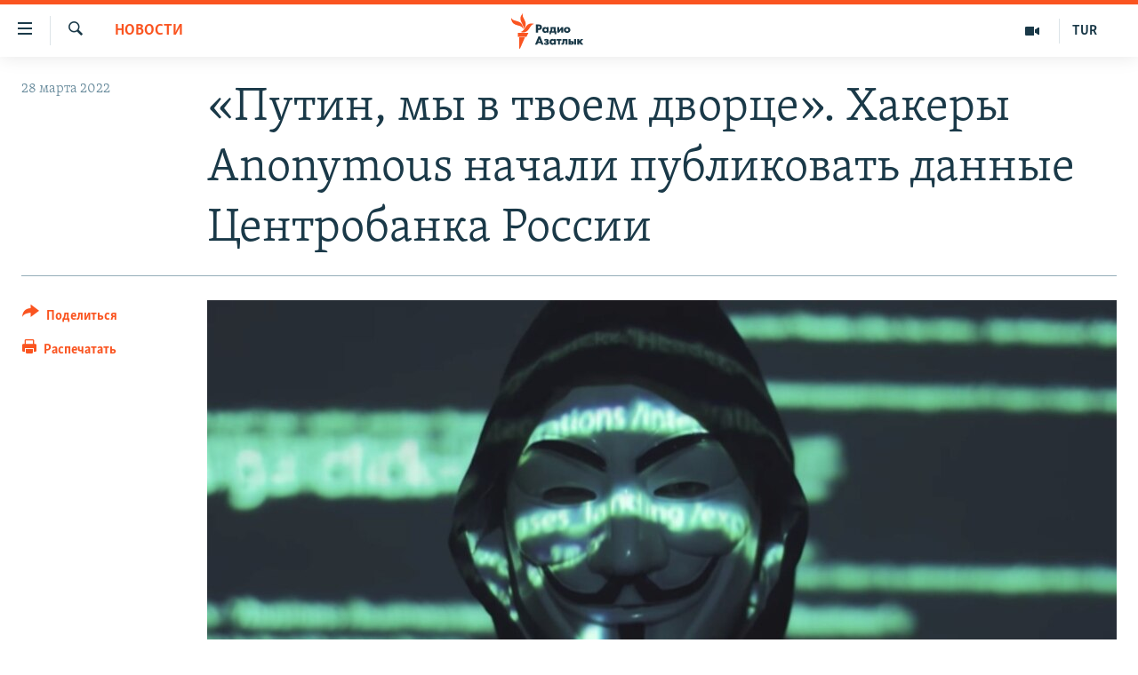

--- FILE ---
content_type: text/html; charset=utf-8
request_url: https://rus.azathabar.com/a/31773172.html
body_size: 13786
content:

<!DOCTYPE html>
<html lang="ru" dir="ltr" class="no-js">
<head>
        <link rel="stylesheet" href="/Content/responsive/RFE/ru-TM/RFE-ru-TM.css?&amp;av=0.0.0.0&amp;cb=370">
<script src="https://tags.azathabar.com/rferl-pangea/prod/utag.sync.js"></script><script type='text/javascript' src='https://www.youtube.com/iframe_api' async></script>            <link rel="manifest" href="/manifest.json">
    <script type="text/javascript">
        //a general 'js' detection, must be on top level in <head>, due to CSS performance
        document.documentElement.className = "js";
        var cacheBuster = "370";
        var appBaseUrl = "/";
        var imgEnhancerBreakpoints = [0, 144, 256, 408, 650, 1023, 1597];
        var isLoggingEnabled = false;
        var isPreviewPage = false;
        var isLivePreviewPage = false;

        if (!isPreviewPage) {
            window.RFE = window.RFE || {};
            window.RFE.cacheEnabledByParam = window.location.href.indexOf('nocache=1') === -1;

            const url = new URL(window.location.href);
            const params = new URLSearchParams(url.search);

            // Remove the 'nocache' parameter
            params.delete('nocache');

            // Update the URL without the 'nocache' parameter
            url.search = params.toString();
            window.history.replaceState(null, '', url.toString());
        } else {
            window.addEventListener('load', function() {
                const links = window.document.links;
                for (let i = 0; i < links.length; i++) {
                    links[i].href = '#';
                    links[i].target = '_self';
                }
             })
        }

var pwaEnabled = true;        var swCacheDisabled;
    </script>
    <meta charset="utf-8" />

            <title>&#xAB;&#x41F;&#x443;&#x442;&#x438;&#x43D;, &#x43C;&#x44B; &#x432; &#x442;&#x432;&#x43E;&#x435;&#x43C; &#x434;&#x432;&#x43E;&#x440;&#x446;&#x435;&#xBB;. &#x425;&#x430;&#x43A;&#x435;&#x440;&#x44B; Anonymous &#x43D;&#x430;&#x447;&#x430;&#x43B;&#x438; &#x43F;&#x443;&#x431;&#x43B;&#x438;&#x43A;&#x43E;&#x432;&#x430;&#x442;&#x44C; &#x434;&#x430;&#x43D;&#x43D;&#x44B;&#x435; &#x426;&#x435;&#x43D;&#x442;&#x440;&#x43E;&#x431;&#x430;&#x43D;&#x43A;&#x430; &#x420;&#x43E;&#x441;&#x441;&#x438;&#x438;</title>
            <meta name="description" content="&#x413;&#x440;&#x443;&#x43F;&#x43F;&#x430; &#x445;&#x430;&#x43A;&#x435;&#x440;&#x43E;&#x432; Anonymous, &#x43A;&#x43E;&#x442;&#x43E;&#x440;&#x430;&#x44F; &#x437;&#x430;&#x44F;&#x432;&#x438;&#x43B;&#x430; &#x43E; &#x432;&#x437;&#x43B;&#x43E;&#x43C;&#x435; &#x441;&#x438;&#x441;&#x442;&#x435;&#x43C; &#x426;&#x435;&#x43D;&#x442;&#x440;&#x430;&#x43B;&#x44C;&#x43D;&#x43E;&#x433;&#x43E; &#x431;&#x430;&#x43D;&#x43A;&#x430; &#x420;&#x43E;&#x441;&#x441;&#x438;&#x438;, &#x43E;&#x43F;&#x443;&#x431;&#x43B;&#x438;&#x43A;&#x43E;&#x432;&#x430;&#x43B;&#x430; 28 &#x413;&#x431; &#x434;&#x430;&#x43D;&#x43D;&#x44B;&#x445;. &#x421;&#x441;&#x44B;&#x43B;&#x43A;&#x438; &#x43D;&#x430; &#x434;&#x43E;&#x43A;&#x443;&#x43C;&#x435;&#x43D;&#x442;&#x44B; &#x43E;&#x43F;&#x443;&#x431;&#x43B;&#x438;&#x43A;&#x43E;&#x432;&#x430;&#x43D;&#x44B; &#x432; &#x430;&#x43A;&#x43A;&#x430;&#x443;&#x43D;&#x442;&#x435; Anonymous &#x432; Twitter&#x27;&#x435;.&#xD;&#xA; &#x425;&#x430;&#x43A;&#x435;&#x440;&#x44B; &#x443;&#x442;&#x432;&#x435;&#x440;&#x436;&#x434;&#x430;&#x44E;&#x442;, &#x447;&#x442;&#x43E; &#x440;&#x430;&#x437;&#x43E;&#x441;&#x43B;&#x430;&#x43B;&#x438; &#x434;&#x43E;&#x43A;&#x443;&#x43C;&#x435;&#x43D;&#x442;&#x44B; &#x432; &#x440;&#x430;&#x437;&#x43D;&#x44B;&#x435; &#x442;&#x43E;&#x447;&#x43A;&#x438; &#x418;&#x43D;&#x442;&#x435;&#x440;&#x43D;&#x435;&#x442;&#x430; &#x438;, &#x435;&#x441;&#x43B;&#x438; &#x438;&#x445; &#x43F;&#x43E;&#x434;&#x432;&#x435;&#x440;&#x433;&#x43D;&#x443;&#x442; &#x446;&#x435;&#x43D;&#x437;&#x443;&#x440;&#x435;, &#x445;&#x430;&#x43A;&#x435;&#x440;&#x44B; &#x43F;&#x43E;&#x434;&#x435;&#x43B;&#x44F;&#x442;&#x441;&#x44F;..." />
                <meta name="keywords" content="Новости" />
    <meta name="viewport" content="width=device-width, initial-scale=1.0" />


    <meta http-equiv="X-UA-Compatible" content="IE=edge" />

<meta name="robots" content="max-image-preview:large">
        <link href="https://rus.ozodlik.org/a/31773043.html" rel="canonical" />

        <meta name="apple-mobile-web-app-title" content="RFE/RL" />
        <meta name="apple-mobile-web-app-status-bar-style" content="black" />
            <meta name="apple-itunes-app" content="app-id=1529573076, app-argument=//31773172.ltr" />
<meta content="&#xAB;&#x41F;&#x443;&#x442;&#x438;&#x43D;, &#x43C;&#x44B; &#x432; &#x442;&#x432;&#x43E;&#x435;&#x43C; &#x434;&#x432;&#x43E;&#x440;&#x446;&#x435;&#xBB;. &#x425;&#x430;&#x43A;&#x435;&#x440;&#x44B; Anonymous &#x43D;&#x430;&#x447;&#x430;&#x43B;&#x438; &#x43F;&#x443;&#x431;&#x43B;&#x438;&#x43A;&#x43E;&#x432;&#x430;&#x442;&#x44C; &#x434;&#x430;&#x43D;&#x43D;&#x44B;&#x435; &#x426;&#x435;&#x43D;&#x442;&#x440;&#x43E;&#x431;&#x430;&#x43D;&#x43A;&#x430; &#x420;&#x43E;&#x441;&#x441;&#x438;&#x438;" property="og:title"></meta>
<meta content="&#x413;&#x440;&#x443;&#x43F;&#x43F;&#x430; &#x445;&#x430;&#x43A;&#x435;&#x440;&#x43E;&#x432; Anonymous, &#x43A;&#x43E;&#x442;&#x43E;&#x440;&#x430;&#x44F; &#x437;&#x430;&#x44F;&#x432;&#x438;&#x43B;&#x430; &#x43E; &#x432;&#x437;&#x43B;&#x43E;&#x43C;&#x435; &#x441;&#x438;&#x441;&#x442;&#x435;&#x43C; &#x426;&#x435;&#x43D;&#x442;&#x440;&#x430;&#x43B;&#x44C;&#x43D;&#x43E;&#x433;&#x43E; &#x431;&#x430;&#x43D;&#x43A;&#x430; &#x420;&#x43E;&#x441;&#x441;&#x438;&#x438;, &#x43E;&#x43F;&#x443;&#x431;&#x43B;&#x438;&#x43A;&#x43E;&#x432;&#x430;&#x43B;&#x430; 28 &#x413;&#x431; &#x434;&#x430;&#x43D;&#x43D;&#x44B;&#x445;. &#x421;&#x441;&#x44B;&#x43B;&#x43A;&#x438; &#x43D;&#x430; &#x434;&#x43E;&#x43A;&#x443;&#x43C;&#x435;&#x43D;&#x442;&#x44B; &#x43E;&#x43F;&#x443;&#x431;&#x43B;&#x438;&#x43A;&#x43E;&#x432;&#x430;&#x43D;&#x44B; &#x432; &#x430;&#x43A;&#x43A;&#x430;&#x443;&#x43D;&#x442;&#x435; Anonymous &#x432; Twitter&#x27;&#x435;.&#xD;&#xA; &#x425;&#x430;&#x43A;&#x435;&#x440;&#x44B; &#x443;&#x442;&#x432;&#x435;&#x440;&#x436;&#x434;&#x430;&#x44E;&#x442;, &#x447;&#x442;&#x43E; &#x440;&#x430;&#x437;&#x43E;&#x441;&#x43B;&#x430;&#x43B;&#x438; &#x434;&#x43E;&#x43A;&#x443;&#x43C;&#x435;&#x43D;&#x442;&#x44B; &#x432; &#x440;&#x430;&#x437;&#x43D;&#x44B;&#x435; &#x442;&#x43E;&#x447;&#x43A;&#x438; &#x418;&#x43D;&#x442;&#x435;&#x440;&#x43D;&#x435;&#x442;&#x430; &#x438;, &#x435;&#x441;&#x43B;&#x438; &#x438;&#x445; &#x43F;&#x43E;&#x434;&#x432;&#x435;&#x440;&#x433;&#x43D;&#x443;&#x442; &#x446;&#x435;&#x43D;&#x437;&#x443;&#x440;&#x435;, &#x445;&#x430;&#x43A;&#x435;&#x440;&#x44B; &#x43F;&#x43E;&#x434;&#x435;&#x43B;&#x44F;&#x442;&#x441;&#x44F;..." property="og:description"></meta>
<meta content="article" property="og:type"></meta>
<meta content="https://rus.azathabar.com/a/31773172.html" property="og:url"></meta>
<meta content="&#x420;&#x430;&#x434;&#x438;&#x43E; &#x410;&#x437;&#x430;&#x442;&#x43B;&#x44B;&#x43A;" property="og:site_name"></meta>
<meta content="https://www.facebook.com/azatlykradiosy/" property="article:publisher"></meta>
<meta content="https://gdb.rferl.org/08640000-0a00-0242-db44-08d9fd1ecf06_w1200_h630.jpg" property="og:image"></meta>
<meta content="1200" property="og:image:width"></meta>
<meta content="630" property="og:image:height"></meta>
<meta content="568280086670706" property="fb:app_id"></meta>
<meta content="summary_large_image" name="twitter:card"></meta>
<meta content="@SomeAccount" name="twitter:site"></meta>
<meta content="https://gdb.rferl.org/08640000-0a00-0242-db44-08d9fd1ecf06_w1200_h630.jpg" name="twitter:image"></meta>
<meta content="&#xAB;&#x41F;&#x443;&#x442;&#x438;&#x43D;, &#x43C;&#x44B; &#x432; &#x442;&#x432;&#x43E;&#x435;&#x43C; &#x434;&#x432;&#x43E;&#x440;&#x446;&#x435;&#xBB;. &#x425;&#x430;&#x43A;&#x435;&#x440;&#x44B; Anonymous &#x43D;&#x430;&#x447;&#x430;&#x43B;&#x438; &#x43F;&#x443;&#x431;&#x43B;&#x438;&#x43A;&#x43E;&#x432;&#x430;&#x442;&#x44C; &#x434;&#x430;&#x43D;&#x43D;&#x44B;&#x435; &#x426;&#x435;&#x43D;&#x442;&#x440;&#x43E;&#x431;&#x430;&#x43D;&#x43A;&#x430; &#x420;&#x43E;&#x441;&#x441;&#x438;&#x438;" name="twitter:title"></meta>
<meta content="&#x413;&#x440;&#x443;&#x43F;&#x43F;&#x430; &#x445;&#x430;&#x43A;&#x435;&#x440;&#x43E;&#x432; Anonymous, &#x43A;&#x43E;&#x442;&#x43E;&#x440;&#x430;&#x44F; &#x437;&#x430;&#x44F;&#x432;&#x438;&#x43B;&#x430; &#x43E; &#x432;&#x437;&#x43B;&#x43E;&#x43C;&#x435; &#x441;&#x438;&#x441;&#x442;&#x435;&#x43C; &#x426;&#x435;&#x43D;&#x442;&#x440;&#x430;&#x43B;&#x44C;&#x43D;&#x43E;&#x433;&#x43E; &#x431;&#x430;&#x43D;&#x43A;&#x430; &#x420;&#x43E;&#x441;&#x441;&#x438;&#x438;, &#x43E;&#x43F;&#x443;&#x431;&#x43B;&#x438;&#x43A;&#x43E;&#x432;&#x430;&#x43B;&#x430; 28 &#x413;&#x431; &#x434;&#x430;&#x43D;&#x43D;&#x44B;&#x445;. &#x421;&#x441;&#x44B;&#x43B;&#x43A;&#x438; &#x43D;&#x430; &#x434;&#x43E;&#x43A;&#x443;&#x43C;&#x435;&#x43D;&#x442;&#x44B; &#x43E;&#x43F;&#x443;&#x431;&#x43B;&#x438;&#x43A;&#x43E;&#x432;&#x430;&#x43D;&#x44B; &#x432; &#x430;&#x43A;&#x43A;&#x430;&#x443;&#x43D;&#x442;&#x435; Anonymous &#x432; Twitter&#x27;&#x435;.&#xD;&#xA; &#x425;&#x430;&#x43A;&#x435;&#x440;&#x44B; &#x443;&#x442;&#x432;&#x435;&#x440;&#x436;&#x434;&#x430;&#x44E;&#x442;, &#x447;&#x442;&#x43E; &#x440;&#x430;&#x437;&#x43E;&#x441;&#x43B;&#x430;&#x43B;&#x438; &#x434;&#x43E;&#x43A;&#x443;&#x43C;&#x435;&#x43D;&#x442;&#x44B; &#x432; &#x440;&#x430;&#x437;&#x43D;&#x44B;&#x435; &#x442;&#x43E;&#x447;&#x43A;&#x438; &#x418;&#x43D;&#x442;&#x435;&#x440;&#x43D;&#x435;&#x442;&#x430; &#x438;, &#x435;&#x441;&#x43B;&#x438; &#x438;&#x445; &#x43F;&#x43E;&#x434;&#x432;&#x435;&#x440;&#x433;&#x43D;&#x443;&#x442; &#x446;&#x435;&#x43D;&#x437;&#x443;&#x440;&#x435;, &#x445;&#x430;&#x43A;&#x435;&#x440;&#x44B; &#x43F;&#x43E;&#x434;&#x435;&#x43B;&#x44F;&#x442;&#x441;&#x44F;..." name="twitter:description"></meta>
                    <link rel="amphtml" href="https://rus.azathabar.com/amp/31773172.html" />
<script type="application/ld+json">{"articleSection":"Новости","isAccessibleForFree":true,"headline":"«Путин, мы в твоем дворце». Хакеры Anonymous начали публиковать данные Центробанка России","inLanguage":"ru-TM","keywords":"Новости","author":{"@type":"Person","name":"RFE/RL"},"datePublished":"2022-03-27 22:01:47Z","dateModified":"2022-03-27 22:01:47Z","publisher":{"logo":{"width":512,"height":220,"@type":"ImageObject","url":"https://rus.azathabar.com/Content/responsive/RFE/ru-TM/img/logo.png"},"@type":"NewsMediaOrganization","url":"https://rus.azathabar.com","sameAs":["https://www.facebook.com/azatlykradiosy/","https://twitter.com/azathabar","https://www.youtube.com/user/azatlykonline","https://t.me/azatlykradiosy","https://www.instagram.com/azatlykradiosy/"],"name":"Радио Азатлык","alternateName":""},"@context":"https://schema.org","@type":"NewsArticle","mainEntityOfPage":"https://rus.azathabar.com/a/31773172.html","url":"https://rus.azathabar.com/a/31773172.html","description":"Группа хакеров Anonymous, которая заявила о взломе систем Центрального банка России, опубликовала 28 Гб данных. Ссылки на документы опубликованы в аккаунте Anonymous в Twitter\u0027е.\r\n Хакеры утверждают, что разослали документы в разные точки Интернета и, если их подвергнут цензуре, хакеры поделятся...","image":{"width":1080,"height":608,"@type":"ImageObject","url":"https://gdb.rferl.org/08640000-0a00-0242-db44-08d9fd1ecf06_w1080_h608.jpg"},"name":"«Путин, мы в твоем дворце». Хакеры Anonymous начали публиковать данные Центробанка России"}</script>
    <script src="/Scripts/responsive/infographics.bundle.min.js?&amp;av=0.0.0.0&amp;cb=370"></script>
        <script src="/Scripts/responsive/dollardom.min.js?&amp;av=0.0.0.0&amp;cb=370"></script>
        <script src="/Scripts/responsive/modules/commons.js?&amp;av=0.0.0.0&amp;cb=370"></script>
        <script src="/Scripts/responsive/modules/app_code.js?&amp;av=0.0.0.0&amp;cb=370"></script>

        <link rel="icon" type="image/svg+xml" href="/Content/responsive/RFE/img/webApp/favicon.svg" />
        <link rel="alternate icon" href="/Content/responsive/RFE/img/webApp/favicon.ico" />
            <link rel="mask-icon" color="#ea6903" href="/Content/responsive/RFE/img/webApp/favicon_safari.svg" />
        <link rel="apple-touch-icon" sizes="152x152" href="/Content/responsive/RFE/img/webApp/ico-152x152.png" />
        <link rel="apple-touch-icon" sizes="144x144" href="/Content/responsive/RFE/img/webApp/ico-144x144.png" />
        <link rel="apple-touch-icon" sizes="114x114" href="/Content/responsive/RFE/img/webApp/ico-114x114.png" />
        <link rel="apple-touch-icon" sizes="72x72" href="/Content/responsive/RFE/img/webApp/ico-72x72.png" />
        <link rel="apple-touch-icon-precomposed" href="/Content/responsive/RFE/img/webApp/ico-57x57.png" />
        <link rel="icon" sizes="192x192" href="/Content/responsive/RFE/img/webApp/ico-192x192.png" />
        <link rel="icon" sizes="128x128" href="/Content/responsive/RFE/img/webApp/ico-128x128.png" />
        <meta name="msapplication-TileColor" content="#ffffff" />
        <meta name="msapplication-TileImage" content="/Content/responsive/RFE/img/webApp/ico-144x144.png" />
                <link rel="preload" href="/Content/responsive/fonts/Skolar-Lt_Cyrl_v2.4.woff" type="font/woff" as="font" crossorigin="anonymous" />
    <link rel="alternate" type="application/rss+xml" title="RFE/RL - Top Stories [RSS]" href="/api/" />
    <link rel="sitemap" type="application/rss+xml" href="/sitemap.xml" />
    
    



</head>
<body class=" nav-no-loaded cc_theme pg-article print-lay-article js-category-to-nav nojs-images ">
        <script type="text/javascript" >
            var analyticsData = {url:"https://rus.azathabar.com/a/31773172.html",property_id:"536",article_uid:"31773172",page_title:"«Путин, мы в твоем дворце». Хакеры Anonymous начали публиковать данные Центробанка России",page_type:"article",content_type:"article",subcontent_type:"article",last_modified:"2022-03-27 22:01:47Z",pub_datetime:"2022-03-27 22:01:47Z",pub_year:"2022",pub_month:"03",pub_day:"27",pub_hour:"22",pub_weekday:"Sunday",section:"новости",english_section:"news",byline:"",categories:"news",domain:"rus.azathabar.com",language:"Russian",language_service:"RFERL Turkmen",platform:"web",copied:"yes",copied_article:"31773043|55|Uzbek [ru]|2022-03-27",copied_title:"«Путин, мы в твоем дворце». Хакеры Anonymous начали публиковать данные Центробанка России",runs_js:"Yes",cms_release:"8.44.0.0.370",enviro_type:"prod",slug:"",entity:"RFE",short_language_service:"TUR",platform_short:"W",page_name:"«Путин, мы в твоем дворце». Хакеры Anonymous начали публиковать данные Центробанка России"};
        </script>
<noscript><iframe src="https://www.googletagmanager.com/ns.html?id=GTM-WXZBPZ" height="0" width="0" style="display:none;visibility:hidden"></iframe></noscript>        <script type="text/javascript" data-cookiecategory="analytics">
            var gtmEventObject = Object.assign({}, analyticsData, {event: 'page_meta_ready'});window.dataLayer = window.dataLayer || [];window.dataLayer.push(gtmEventObject);
            if (top.location === self.location) { //if not inside of an IFrame
                 var renderGtm = "true";
                 if (renderGtm === "true") {
            (function(w,d,s,l,i){w[l]=w[l]||[];w[l].push({'gtm.start':new Date().getTime(),event:'gtm.js'});var f=d.getElementsByTagName(s)[0],j=d.createElement(s),dl=l!='dataLayer'?'&l='+l:'';j.async=true;j.src='//www.googletagmanager.com/gtm.js?id='+i+dl;f.parentNode.insertBefore(j,f);})(window,document,'script','dataLayer','GTM-WXZBPZ');
                 }
            }
        </script>
        <!--Analytics tag js version start-->
            <script type="text/javascript" data-cookiecategory="analytics">
                var utag_data = Object.assign({}, analyticsData, {});
if(typeof(TealiumTagFrom)==='function' && typeof(TealiumTagSearchKeyword)==='function') {
var utag_from=TealiumTagFrom();var utag_searchKeyword=TealiumTagSearchKeyword();
if(utag_searchKeyword!=null && utag_searchKeyword!=='' && utag_data["search_keyword"]==null) utag_data["search_keyword"]=utag_searchKeyword;if(utag_from!=null && utag_from!=='') utag_data["from"]=TealiumTagFrom();}
                if(window.top!== window.self&&utag_data.page_type==="snippet"){utag_data.page_type = 'iframe';}
                try{if(window.top!==window.self&&window.self.location.hostname===window.top.location.hostname){utag_data.platform = 'self-embed';utag_data.platform_short = 'se';}}catch(e){if(window.top!==window.self&&window.self.location.search.includes("platformType=self-embed")){utag_data.platform = 'cross-promo';utag_data.platform_short = 'cp';}}
                (function(a,b,c,d){    a="https://tags.azathabar.com/rferl-pangea/prod/utag.js";    b=document;c="script";d=b.createElement(c);d.src=a;d.type="text/java"+c;d.async=true;    a=b.getElementsByTagName(c)[0];a.parentNode.insertBefore(d,a);    })();
            </script>
        <!--Analytics tag js version end-->
<!-- Analytics tag management NoScript -->
<noscript>
<img style="position: absolute; border: none;" src="https://ssc.azathabar.com/b/ss/bbgprod,bbgentityrferl/1/G.4--NS/1017252190?pageName=rfe%3atur%3aw%3aarticle%3a%c2%ab%d0%9f%d1%83%d1%82%d0%b8%d0%bd%2c%20%d0%bc%d1%8b%20%d0%b2%20%d1%82%d0%b2%d0%be%d0%b5%d0%bc%20%d0%b4%d0%b2%d0%be%d1%80%d1%86%d0%b5%c2%bb.%20%d0%a5%d0%b0%d0%ba%d0%b5%d1%80%d1%8b%20anonymous%20%d0%bd%d0%b0%d1%87%d0%b0%d0%bb%d0%b8%20%d0%bf%d1%83%d0%b1%d0%bb%d0%b8%d0%ba%d0%be%d0%b2%d0%b0%d1%82%d1%8c%20%d0%b4%d0%b0%d0%bd%d0%bd%d1%8b%d0%b5%20%d0%a6%d0%b5%d0%bd%d1%82%d1%80%d0%be%d0%b1%d0%b0%d0%bd%d0%ba%d0%b0%20%d0%a0%d0%be%d1%81%d1%81%d0%b8%d0%b8&amp;c6=%c2%ab%d0%9f%d1%83%d1%82%d0%b8%d0%bd%2c%20%d0%bc%d1%8b%20%d0%b2%20%d1%82%d0%b2%d0%be%d0%b5%d0%bc%20%d0%b4%d0%b2%d0%be%d1%80%d1%86%d0%b5%c2%bb.%20%d0%a5%d0%b0%d0%ba%d0%b5%d1%80%d1%8b%20anonymous%20%d0%bd%d0%b0%d1%87%d0%b0%d0%bb%d0%b8%20%d0%bf%d1%83%d0%b1%d0%bb%d0%b8%d0%ba%d0%be%d0%b2%d0%b0%d1%82%d1%8c%20%d0%b4%d0%b0%d0%bd%d0%bd%d1%8b%d0%b5%20%d0%a6%d0%b5%d0%bd%d1%82%d1%80%d0%be%d0%b1%d0%b0%d0%bd%d0%ba%d0%b0%20%d0%a0%d0%be%d1%81%d1%81%d0%b8%d0%b8&amp;v36=8.44.0.0.370&amp;v6=D=c6&amp;g=https%3a%2f%2frus.azathabar.com%2fa%2f31773172.html&amp;c1=D=g&amp;v1=D=g&amp;events=event1,event52&amp;c16=rferl%20turkmen&amp;v16=D=c16&amp;c5=news&amp;v5=D=c5&amp;ch=%d0%9d%d0%be%d0%b2%d0%be%d1%81%d1%82%d0%b8&amp;c15=russian&amp;v15=D=c15&amp;c4=article&amp;v4=D=c4&amp;c14=31773172&amp;v14=D=c14&amp;v20=no&amp;c17=web&amp;v17=D=c17&amp;mcorgid=518abc7455e462b97f000101%40adobeorg&amp;server=rus.azathabar.com&amp;pageType=D=c4&amp;ns=bbg&amp;v29=D=server&amp;v25=rfe&amp;v30=536&amp;v105=D=User-Agent " alt="analytics" width="1" height="1" /></noscript>
<!-- End of Analytics tag management NoScript -->


        <!--*** Accessibility links - For ScreenReaders only ***-->
        <section>
            <div class="sr-only">
                <h2>&#x421;&#x441;&#x44B;&#x43B;&#x43A;&#x438; &#x434;&#x43B;&#x44F; &#x443;&#x43F;&#x440;&#x43E;&#x449;&#x435;&#x43D;&#x43D;&#x43E;&#x433;&#x43E; &#x434;&#x43E;&#x441;&#x442;&#x443;&#x43F;&#x430;</h2>
                <ul>
                    <li><a href="#content" data-disable-smooth-scroll="1">&#x412;&#x435;&#x440;&#x43D;&#x443;&#x442;&#x44C;&#x441;&#x44F; &#x43A; &#x43E;&#x441;&#x43D;&#x43E;&#x432;&#x43D;&#x43E;&#x43C;&#x443; &#x441;&#x43E;&#x434;&#x435;&#x440;&#x436;&#x430;&#x43D;&#x438;&#x44E;</a></li>
                    <li><a href="#navigation" data-disable-smooth-scroll="1">&#x412;&#x435;&#x440;&#x43D;&#x443;&#x442;&#x441;&#x44F; &#x43A; &#x433;&#x43B;&#x430;&#x432;&#x43D;&#x43E;&#x439; &#x43D;&#x430;&#x432;&#x438;&#x433;&#x430;&#x446;&#x438;&#x438;</a></li>
                    <li><a href="#txtHeaderSearch" data-disable-smooth-scroll="1">&#x412;&#x435;&#x440;&#x43D;&#x443;&#x442;&#x441;&#x44F; &#x43A; &#x43F;&#x43E;&#x438;&#x441;&#x43A;&#x443;</a></li>
                </ul>
            </div>
        </section>
    




<div dir="ltr">
    <div id="page">
            <aside>

<div class="c-lightbox overlay-modal">
    <div class="c-lightbox__intro">
        <h2 class="c-lightbox__intro-title"></h2>
        <button class="btn btn--rounded c-lightbox__btn c-lightbox__intro-next" title="&#x421;&#x43B;&#x435;&#x434;&#x443;&#x44E;&#x449;&#x438;&#x439;">
            <span class="ico ico--rounded ico-chevron-forward"></span>
            <span class="sr-only">&#x421;&#x43B;&#x435;&#x434;&#x443;&#x44E;&#x449;&#x438;&#x439;</span>
        </button>
    </div>
    <div class="c-lightbox__nav">
        <button class="btn btn--rounded c-lightbox__btn c-lightbox__btn--close" title="&#x417;&#x430;&#x43A;&#x440;&#x44B;&#x442;&#x44C;">
            <span class="ico ico--rounded ico-close"></span>
            <span class="sr-only">&#x417;&#x430;&#x43A;&#x440;&#x44B;&#x442;&#x44C;</span>
        </button>
        <button class="btn btn--rounded c-lightbox__btn c-lightbox__btn--prev" title="&#x41F;&#x440;&#x435;&#x434;&#x44B;&#x434;&#x443;&#x449;&#x438;&#x439;">
            <span class="ico ico--rounded ico-chevron-backward"></span>
            <span class="sr-only">&#x41F;&#x440;&#x435;&#x434;&#x44B;&#x434;&#x443;&#x449;&#x438;&#x439;</span>
        </button>
        <button class="btn btn--rounded c-lightbox__btn c-lightbox__btn--next" title="&#x421;&#x43B;&#x435;&#x434;&#x443;&#x44E;&#x449;&#x438;&#x439;">
            <span class="ico ico--rounded ico-chevron-forward"></span>
            <span class="sr-only">&#x421;&#x43B;&#x435;&#x434;&#x443;&#x44E;&#x449;&#x438;&#x439;</span>
        </button>
    </div>
    <div class="c-lightbox__content-wrap">
        <figure class="c-lightbox__content">
            <span class="c-spinner c-spinner--lightbox">
                <img src="/Content/responsive/img/player-spinner.png"
                     alt="&#x43F;&#x43E;&#x436;&#x430;&#x43B;&#x443;&#x439;&#x441;&#x442;&#x430;, &#x43F;&#x43E;&#x434;&#x43E;&#x436;&#x434;&#x438;&#x442;&#x435;"
                     title="&#x43F;&#x43E;&#x436;&#x430;&#x43B;&#x443;&#x439;&#x441;&#x442;&#x430;, &#x43F;&#x43E;&#x434;&#x43E;&#x436;&#x434;&#x438;&#x442;&#x435;" />
            </span>
            <div class="c-lightbox__img">
                <div class="thumb">
                    <img src="" alt="" />
                </div>
            </div>
            <figcaption>
                <div class="c-lightbox__info c-lightbox__info--foot">
                    <span class="c-lightbox__counter"></span>
                    <span class="caption c-lightbox__caption"></span>
                </div>
            </figcaption>
        </figure>
    </div>
    <div class="hidden">
        <div class="content-advisory__box content-advisory__box--lightbox">
            <span class="content-advisory__box-text">This image contains sensitive content which some people may find offensive or disturbing.</span>
            <button class="btn btn--transparent content-advisory__box-btn m-t-md" value="text" type="button">
                <span class="btn__text">
                    Click to reveal
                </span>
            </button>
        </div>
    </div>
</div>

<div class="print-dialogue">
    <div class="container">
        <h3 class="print-dialogue__title section-head">Print Options:</h3>
        <div class="print-dialogue__opts">
            <ul class="print-dialogue__opt-group">
                <li class="form__group form__group--checkbox">
                    <input class="form__check " id="checkboxImages" name="checkboxImages" type="checkbox" checked="checked" />
                    <label for="checkboxImages" class="form__label m-t-md">Images</label>
                </li>
                <li class="form__group form__group--checkbox">
                    <input class="form__check " id="checkboxMultimedia" name="checkboxMultimedia" type="checkbox" checked="checked" />
                    <label for="checkboxMultimedia" class="form__label m-t-md">Multimedia</label>
                </li>
            </ul>
            <ul class="print-dialogue__opt-group">
                <li class="form__group form__group--checkbox">
                    <input class="form__check " id="checkboxEmbedded" name="checkboxEmbedded" type="checkbox" checked="checked" />
                    <label for="checkboxEmbedded" class="form__label m-t-md">Embedded Content</label>
                </li>
                <li class="hidden">
                    <input class="form__check " id="checkboxComments" name="checkboxComments" type="checkbox" />
                    <label for="checkboxComments" class="form__label m-t-md"> Comments</label>
                </li>
            </ul>
        </div>
        <div class="print-dialogue__buttons">
            <button class="btn  btn--secondary close-button" type="button" title="&#x41E;&#x442;&#x43C;&#x435;&#x43D;&#x438;&#x442;&#x44C;">
                <span class="btn__text ">&#x41E;&#x442;&#x43C;&#x435;&#x43D;&#x438;&#x442;&#x44C;</span>
            </button>
            <button class="btn  btn-cust-print m-l-sm" type="button" title="&#x420;&#x430;&#x441;&#x43F;&#x435;&#x447;&#x430;&#x442;&#x430;&#x442;&#x44C;">
                <span class="btn__text ">&#x420;&#x430;&#x441;&#x43F;&#x435;&#x447;&#x430;&#x442;&#x430;&#x442;&#x44C;</span>
            </button>
        </div>
    </div>
</div>                
<div class="ctc-message pos-fix">
    <div class="ctc-message__inner">Link has been copied to clipboard</div>
</div>
            </aside>

<div class="hdr-20 hdr-20--big">
    <div class="hdr-20__inner">
        <div class="hdr-20__max pos-rel">
            <div class="hdr-20__side hdr-20__side--primary d-flex">
                <label data-for="main-menu-ctrl" data-switcher-trigger="true" data-switch-target="main-menu-ctrl" class="burger hdr-trigger pos-rel trans-trigger" data-trans-evt="click" data-trans-id="menu">
                    <span class="ico ico-close hdr-trigger__ico hdr-trigger__ico--close burger__ico burger__ico--close"></span>
                    <span class="ico ico-menu hdr-trigger__ico hdr-trigger__ico--open burger__ico burger__ico--open"></span>
                </label>
                <div class="menu-pnl pos-fix trans-target" data-switch-target="main-menu-ctrl" data-trans-id="menu">
                    <div class="menu-pnl__inner">
                        <nav class="main-nav menu-pnl__item menu-pnl__item--first">
                            <ul class="main-nav__list accordeon" data-analytics-tales="false" data-promo-name="link" data-location-name="nav,secnav">
                                

        <li class="main-nav__item">
            <a class="main-nav__item-name main-nav__item-name--link" href="/Turkmenistan" title="&#x422;&#x443;&#x440;&#x43A;&#x43C;&#x435;&#x43D;&#x438;&#x441;&#x442;&#x430;&#x43D;" data-item-name="turkmenistan" >&#x422;&#x443;&#x440;&#x43A;&#x43C;&#x435;&#x43D;&#x438;&#x441;&#x442;&#x430;&#x43D;</a>
        </li>

        <li class="main-nav__item">
            <a class="main-nav__item-name main-nav__item-name--link" href="/world" title="&#x412; &#x43C;&#x438;&#x440;&#x435;" data-item-name="international" >&#x412; &#x43C;&#x438;&#x440;&#x435;</a>
        </li>

        <li class="main-nav__item">
            <a class="main-nav__item-name main-nav__item-name--link" href="/centralasia" title="&#x426;&#x435;&#x43D;&#x442;&#x440;&#x430;&#x437;&#x438;&#x44F;" data-item-name="central-asia" >&#x426;&#x435;&#x43D;&#x442;&#x440;&#x430;&#x437;&#x438;&#x44F;</a>
        </li>

        <li class="main-nav__item">
            <a class="main-nav__item-name main-nav__item-name--link" href="/news" title="&#x41D;&#x43E;&#x432;&#x43E;&#x441;&#x442;&#x438;" data-item-name="news" >&#x41D;&#x43E;&#x432;&#x43E;&#x441;&#x442;&#x438;</a>
        </li>

        <li class="main-nav__item">
            <a class="main-nav__item-name main-nav__item-name--link" href="/multimedia" title="&#x41C;&#x443;&#x43B;&#x44C;&#x442;&#x438;&#x43C;&#x435;&#x434;&#x438;&#x430;" data-item-name="multimedia" >&#x41C;&#x443;&#x43B;&#x44C;&#x442;&#x438;&#x43C;&#x435;&#x434;&#x438;&#x430;</a>
        </li>



                            </ul>
                        </nav>
                        

<div class="menu-pnl__item">
        <a href="https://www.azathabar.com" class="menu-pnl__item-link" alt="T&#xFC;rkmen&#xE7;e">T&#xFC;rkmen&#xE7;e</a>
</div>


                        
                            <div class="menu-pnl__item menu-pnl__item--social">
                                    <h5 class="menu-pnl__sub-head">&#x421;&#x43E;&#x446;&#x438;&#x430;&#x43B;&#x44C;&#x43D;&#x44B;&#x435; &#x441;&#x435;&#x442;&#x438;</h5>

        <a href="https://www.facebook.com/azatlykradiosy/" title="&#x41C;&#x44B; &#x432;  Facebook" data-analytics-text="follow_on_facebook" class="btn btn--rounded btn--social-inverted menu-pnl__btn js-social-btn btn-facebook"  target="_blank" rel="noopener">
            <span class="ico ico-facebook-alt ico--rounded"></span>
        </a>


        <a href="https://www.youtube.com/user/azatlykonline" title="&#x41F;&#x440;&#x438;&#x441;&#x43E;&#x435;&#x434;&#x438;&#x43D;&#x44F;&#x439;&#x442;&#x435;&#x441;&#x44C; &#x432; Youtube" data-analytics-text="follow_on_youtube" class="btn btn--rounded btn--social-inverted menu-pnl__btn js-social-btn btn-youtube"  target="_blank" rel="noopener">
            <span class="ico ico-youtube ico--rounded"></span>
        </a>


        <a href="https://twitter.com/azathabar" title="&#x41C;&#x44B; &#x432; Twitter" data-analytics-text="follow_on_twitter" class="btn btn--rounded btn--social-inverted menu-pnl__btn js-social-btn btn-twitter"  target="_blank" rel="noopener">
            <span class="ico ico-twitter ico--rounded"></span>
        </a>


        <a href="https://t.me/azatlykradiosy" title="Follow us on Telegram" data-analytics-text="follow_on_telegram" class="btn btn--rounded btn--social-inverted menu-pnl__btn js-social-btn btn-telegram"  target="_blank" rel="noopener">
            <span class="ico ico-telegram ico--rounded"></span>
        </a>


        <a href="https://www.instagram.com/azatlykradiosy/" title="&#x41C;&#x44B; &#x432; Instagram" data-analytics-text="follow_on_instagram" class="btn btn--rounded btn--social-inverted menu-pnl__btn js-social-btn btn-instagram"  target="_blank" rel="noopener">
            <span class="ico ico-instagram ico--rounded"></span>
        </a>

                            </div>
                            <div class="menu-pnl__item">
                                <a href="/navigation/allsites" class="menu-pnl__item-link">
                                    <span class="ico ico-languages "></span>
                                    &#x412;&#x441;&#x435; &#x441;&#x430;&#x439;&#x442;&#x44B; &#x420;&#x421;&#x415;/&#x420;&#x421;
                                </a>
                            </div>
                    </div>
                </div>
                <label data-for="top-search-ctrl" data-switcher-trigger="true" data-switch-target="top-search-ctrl" class="top-srch-trigger hdr-trigger">
                    <span class="ico ico-close hdr-trigger__ico hdr-trigger__ico--close top-srch-trigger__ico top-srch-trigger__ico--close"></span>
                    <span class="ico ico-search hdr-trigger__ico hdr-trigger__ico--open top-srch-trigger__ico top-srch-trigger__ico--open"></span>
                </label>
                <div class="srch-top srch-top--in-header" data-switch-target="top-search-ctrl">
                    <div class="container">
                        
<form action="/s" class="srch-top__form srch-top__form--in-header" id="form-topSearchHeader" method="get" role="search">    <label for="txtHeaderSearch" class="sr-only">&#x418;&#x441;&#x43A;&#x430;&#x442;&#x44C;</label>
    <input type="text" id="txtHeaderSearch" name="k" placeholder="&#x442;&#x435;&#x43A;&#x441;&#x442; &#x434;&#x43B;&#x44F; &#x43F;&#x43E;&#x438;&#x441;&#x43A;&#x430;..." accesskey="s" value="" class="srch-top__input analyticstag-event" onkeydown="if (event.keyCode === 13) { FireAnalyticsTagEventOnSearch('search', $dom.get('#txtHeaderSearch')[0].value) }" />
    <button title="&#x418;&#x441;&#x43A;&#x430;&#x442;&#x44C;" type="submit" class="btn btn--top-srch analyticstag-event" onclick="FireAnalyticsTagEventOnSearch('search', $dom.get('#txtHeaderSearch')[0].value) ">
        <span class="ico ico-search"></span>
    </button>
</form>
                    </div>
                </div>
                <a href="/" class="main-logo-link">
                    <img src="/Content/responsive/RFE/ru-TM/img/logo-compact.svg" class="main-logo main-logo--comp" alt="site logo">
                        <img src="/Content/responsive/RFE/ru-TM/img/logo.svg" class="main-logo main-logo--big" alt="site logo">
                </a>
            </div>
            <div class="hdr-20__side hdr-20__side--secondary d-flex">
                

    <a href="https://www.azathabar.com" title="TUR" class="hdr-20__secondary-item hdr-20__secondary-item--lang" data-item-name="satellite">
        
TUR
    </a>

    <a href="/z/20423" title="&#x41C;&#x443;&#x43B;&#x44C;&#x442;&#x438;&#x43C;&#x435;&#x434;&#x438;&#x430;" class="hdr-20__secondary-item" data-item-name="video">
        
    <span class="ico ico-video hdr-20__secondary-icon"></span>

    </a>

    <a href="/s" title="&#x418;&#x441;&#x43A;&#x430;&#x442;&#x44C;" class="hdr-20__secondary-item hdr-20__secondary-item--search" data-item-name="search">
        
    <span class="ico ico-search hdr-20__secondary-icon hdr-20__secondary-icon--search"></span>

    </a>



                
                <div class="srch-bottom">
                    
<form action="/s" class="srch-bottom__form d-flex" id="form-bottomSearch" method="get" role="search">    <label for="txtSearch" class="sr-only">&#x418;&#x441;&#x43A;&#x430;&#x442;&#x44C;</label>
    <input type="search" id="txtSearch" name="k" placeholder="&#x442;&#x435;&#x43A;&#x441;&#x442; &#x434;&#x43B;&#x44F; &#x43F;&#x43E;&#x438;&#x441;&#x43A;&#x430;..." accesskey="s" value="" class="srch-bottom__input analyticstag-event" onkeydown="if (event.keyCode === 13) { FireAnalyticsTagEventOnSearch('search', $dom.get('#txtSearch')[0].value) }" />
    <button title="&#x418;&#x441;&#x43A;&#x430;&#x442;&#x44C;" type="submit" class="btn btn--bottom-srch analyticstag-event" onclick="FireAnalyticsTagEventOnSearch('search', $dom.get('#txtSearch')[0].value) ">
        <span class="ico ico-search"></span>
    </button>
</form>
                </div>
            </div>
            <img src="/Content/responsive/RFE/ru-TM/img/logo-print.gif" class="logo-print" alt="site logo">
            <img src="/Content/responsive/RFE/ru-TM/img/logo-print_color.png" class="logo-print logo-print--color" alt="site logo">
        </div>
    </div>
</div>
    <script>
        if (document.body.className.indexOf('pg-home') > -1) {
            var nav2In = document.querySelector('.hdr-20__inner');
            var nav2Sec = document.querySelector('.hdr-20__side--secondary');
            var secStyle = window.getComputedStyle(nav2Sec);
            if (nav2In && window.pageYOffset < 150 && secStyle['position'] !== 'fixed') {
                nav2In.classList.add('hdr-20__inner--big')
            }
        }
    </script>



<div class="c-hlights c-hlights--breaking c-hlights--no-item" data-hlight-display="mobile,desktop">
    <div class="c-hlights__wrap container p-0">
        <div class="c-hlights__nav">
            <a role="button" href="#" title="&#x41F;&#x440;&#x435;&#x434;&#x44B;&#x434;&#x443;&#x449;&#x438;&#x439;">
                <span class="ico ico-chevron-backward m-0"></span>
                <span class="sr-only">&#x41F;&#x440;&#x435;&#x434;&#x44B;&#x434;&#x443;&#x449;&#x438;&#x439;</span>
            </a>
            <a role="button" href="#" title="&#x421;&#x43B;&#x435;&#x434;&#x443;&#x44E;&#x449;&#x438;&#x439;">
                <span class="ico ico-chevron-forward m-0"></span>
                <span class="sr-only">&#x421;&#x43B;&#x435;&#x434;&#x443;&#x44E;&#x449;&#x438;&#x439;</span>
            </a>
        </div>
        <span class="c-hlights__label">
            <span class="">&#x41D;&#x43E;&#x432;&#x43E;&#x441;&#x442;&#x44C; &#x447;&#x430;&#x441;&#x430;</span>
            <span class="switcher-trigger">
                <label data-for="more-less-1" data-switcher-trigger="true" class="switcher-trigger__label switcher-trigger__label--more p-b-0" title="&#x41F;&#x43E;&#x43A;&#x430;&#x437;&#x430;&#x442;&#x44C; &#x431;&#x43E;&#x43B;&#x44C;&#x448;&#x435;">
                    <span class="ico ico-chevron-down"></span>
                </label>
                <label data-for="more-less-1" data-switcher-trigger="true" class="switcher-trigger__label switcher-trigger__label--less p-b-0" title="Show less">
                    <span class="ico ico-chevron-up"></span>
                </label>
            </span>
        </span>
        <ul class="c-hlights__items switcher-target" data-switch-target="more-less-1">
            
        </ul>
    </div>
</div>


        <div id="content">
            

    <main class="container">

    <div class="hdr-container">
        <div class="row">
            <div class="col-category col-xs-12 col-md-2 pull-left">


<div class="category js-category">
<a class="" href="/news">&#x41D;&#x43E;&#x432;&#x43E;&#x441;&#x442;&#x438;</a></div></div>
<div class="col-title col-xs-12 col-md-10 pull-right">

    <h1 class="title pg-title">
        &#xAB;&#x41F;&#x443;&#x442;&#x438;&#x43D;, &#x43C;&#x44B; &#x432; &#x442;&#x432;&#x43E;&#x435;&#x43C; &#x434;&#x432;&#x43E;&#x440;&#x446;&#x435;&#xBB;. &#x425;&#x430;&#x43A;&#x435;&#x440;&#x44B; Anonymous &#x43D;&#x430;&#x447;&#x430;&#x43B;&#x438; &#x43F;&#x443;&#x431;&#x43B;&#x438;&#x43A;&#x43E;&#x432;&#x430;&#x442;&#x44C; &#x434;&#x430;&#x43D;&#x43D;&#x44B;&#x435; &#x426;&#x435;&#x43D;&#x442;&#x440;&#x43E;&#x431;&#x430;&#x43D;&#x43A;&#x430; &#x420;&#x43E;&#x441;&#x441;&#x438;&#x438;
    </h1>
</div>
<div class="col-publishing-details col-xs-12 col-sm-12 col-md-2 pull-left">

<div class="publishing-details ">
        <div class="published">
            <span class="date" >
                    <time pubdate="pubdate" datetime="2022-03-28T03:01:47&#x2B;05:00">
                        28 &#x43C;&#x430;&#x440;&#x442;&#x430; 2022
                    </time>
            </span>
        </div>
</div>

</div>
<div class="col-lg-12 separator">

<div class="separator">
    <hr class="title-line" />
</div></div>
<div class="col-multimedia col-xs-12 col-md-10 pull-right">

<div class="cover-media">
    <figure class="media-image js-media-expand">
        <div class="img-wrap">
            <div class="thumb thumb16_9">

            <img src="https://gdb.rferl.org/08640000-0a00-0242-db44-08d9fd1ecf06_w250_r1_s.jpg" alt="" />
                                </div>
        </div>
    </figure>
</div>

</div>
<div class="col-xs-12 col-md-2 pull-left article-share pos-rel">

    <div class="share--box">
                <div class="sticky-share-container" style="display:none">
                    <div class="container">
                        <a href="https://rus.azathabar.com" id="logo-sticky-share">&nbsp;</a>
                        <div class="pg-title pg-title--sticky-share">
                            &#xAB;&#x41F;&#x443;&#x442;&#x438;&#x43D;, &#x43C;&#x44B; &#x432; &#x442;&#x432;&#x43E;&#x435;&#x43C; &#x434;&#x432;&#x43E;&#x440;&#x446;&#x435;&#xBB;. &#x425;&#x430;&#x43A;&#x435;&#x440;&#x44B; Anonymous &#x43D;&#x430;&#x447;&#x430;&#x43B;&#x438; &#x43F;&#x443;&#x431;&#x43B;&#x438;&#x43A;&#x43E;&#x432;&#x430;&#x442;&#x44C; &#x434;&#x430;&#x43D;&#x43D;&#x44B;&#x435; &#x426;&#x435;&#x43D;&#x442;&#x440;&#x43E;&#x431;&#x430;&#x43D;&#x43A;&#x430; &#x420;&#x43E;&#x441;&#x441;&#x438;&#x438;
                        </div>
                        <div class="sticked-nav-actions">
                            <!--This part is for sticky navigation display-->
                            <p class="buttons link-content-sharing p-0 ">
                                <button class="btn btn--link btn-content-sharing p-t-0 " id="btnContentSharing" value="text" role="Button" type="" title="&#x43F;&#x43E;&#x434;&#x435;&#x43B;&#x438;&#x442;&#x44C;&#x441;&#x44F; &#x432; &#x434;&#x440;&#x443;&#x433;&#x438;&#x445; &#x441;&#x43E;&#x446;&#x441;&#x435;&#x442;&#x44F;&#x445;">
                                    <span class="ico ico-share ico--l"></span>
                                    <span class="btn__text ">
                                        &#x41F;&#x43E;&#x434;&#x435;&#x43B;&#x438;&#x442;&#x44C;&#x441;&#x44F;
                                    </span>
                                </button>
                            </p>
                            <aside class="content-sharing js-content-sharing js-content-sharing--apply-sticky  content-sharing--sticky" role="complementary" 
                                   data-share-url="https://rus.azathabar.com/a/31773172.html" data-share-title="&#xAB;&#x41F;&#x443;&#x442;&#x438;&#x43D;, &#x43C;&#x44B; &#x432; &#x442;&#x432;&#x43E;&#x435;&#x43C; &#x434;&#x432;&#x43E;&#x440;&#x446;&#x435;&#xBB;. &#x425;&#x430;&#x43A;&#x435;&#x440;&#x44B; Anonymous &#x43D;&#x430;&#x447;&#x430;&#x43B;&#x438; &#x43F;&#x443;&#x431;&#x43B;&#x438;&#x43A;&#x43E;&#x432;&#x430;&#x442;&#x44C; &#x434;&#x430;&#x43D;&#x43D;&#x44B;&#x435; &#x426;&#x435;&#x43D;&#x442;&#x440;&#x43E;&#x431;&#x430;&#x43D;&#x43A;&#x430; &#x420;&#x43E;&#x441;&#x441;&#x438;&#x438;" data-share-text="">
                                <div class="content-sharing__popover">
                                    <h6 class="content-sharing__title">&#x41F;&#x43E;&#x434;&#x435;&#x43B;&#x438;&#x442;&#x44C;&#x441;&#x44F;</h6>
                                    <button href="#close" id="btnCloseSharing" class="btn btn--text-like content-sharing__close-btn">
                                        <span class="ico ico-close ico--l"></span>
                                    </button>
            <ul class="content-sharing__list">
                    <li class="content-sharing__item">
                            <div class="ctc ">
                                <input type="text" class="ctc__input" readonly="readonly">
                                <a href="" js-href="https://rus.azathabar.com/a/31773172.html" class="content-sharing__link ctc__button">
                                    <span class="ico ico-copy-link ico--rounded ico--s"></span>
                                        <span class="content-sharing__link-text">Copy link</span>
                                </a>
                            </div>
                    </li>
                    <li class="content-sharing__item">
        <a href="https://facebook.com/sharer.php?u=https%3a%2f%2frus.azathabar.com%2fa%2f31773172.html"
           data-analytics-text="share_on_facebook"
           title="Facebook" target="_blank"
           class="content-sharing__link  js-social-btn">
            <span class="ico ico-facebook ico--rounded ico--s"></span>
                <span class="content-sharing__link-text">Facebook</span>
        </a>
                    </li>
                    <li class="content-sharing__item">
        <a href="https://twitter.com/share?url=https%3a%2f%2frus.azathabar.com%2fa%2f31773172.html&amp;text=%c2%ab%d0%9f%d1%83%d1%82%d0%b8%d0%bd%2c&#x2B;%d0%bc%d1%8b&#x2B;%d0%b2&#x2B;%d1%82%d0%b2%d0%be%d0%b5%d0%bc&#x2B;%d0%b4%d0%b2%d0%be%d1%80%d1%86%d0%b5%c2%bb.&#x2B;%d0%a5%d0%b0%d0%ba%d0%b5%d1%80%d1%8b&#x2B;Anonymous&#x2B;%d0%bd%d0%b0%d1%87%d0%b0%d0%bb%d0%b8&#x2B;%d0%bf%d1%83%d0%b1%d0%bb%d0%b8%d0%ba%d0%be%d0%b2%d0%b0%d1%82%d1%8c&#x2B;%d0%b4%d0%b0%d0%bd%d0%bd%d1%8b%d0%b5&#x2B;%d0%a6%d0%b5%d0%bd%d1%82%d1%80%d0%be%d0%b1%d0%b0%d0%bd%d0%ba%d0%b0&#x2B;%d0%a0%d0%be%d1%81%d1%81%d0%b8%d0%b8"
           data-analytics-text="share_on_twitter"
           title="X (Twitter)" target="_blank"
           class="content-sharing__link  js-social-btn">
            <span class="ico ico-twitter ico--rounded ico--s"></span>
                <span class="content-sharing__link-text">X (Twitter)</span>
        </a>
                    </li>
                    <li class="content-sharing__item">
        <a href="mailto:?body=https%3a%2f%2frus.azathabar.com%2fa%2f31773172.html&amp;subject=&#xAB;&#x41F;&#x443;&#x442;&#x438;&#x43D;, &#x43C;&#x44B; &#x432; &#x442;&#x432;&#x43E;&#x435;&#x43C; &#x434;&#x432;&#x43E;&#x440;&#x446;&#x435;&#xBB;. &#x425;&#x430;&#x43A;&#x435;&#x440;&#x44B; Anonymous &#x43D;&#x430;&#x447;&#x430;&#x43B;&#x438; &#x43F;&#x443;&#x431;&#x43B;&#x438;&#x43A;&#x43E;&#x432;&#x430;&#x442;&#x44C; &#x434;&#x430;&#x43D;&#x43D;&#x44B;&#x435; &#x426;&#x435;&#x43D;&#x442;&#x440;&#x43E;&#x431;&#x430;&#x43D;&#x43A;&#x430; &#x420;&#x43E;&#x441;&#x441;&#x438;&#x438;"
           
           title="Email" 
           class="content-sharing__link ">
            <span class="ico ico-email ico--rounded ico--s"></span>
                <span class="content-sharing__link-text">Email</span>
        </a>
                    </li>

            </ul>
                                </div>
                            </aside>
                        </div>
                    </div>
                </div>
                <div class="links">
                        <p class="buttons link-content-sharing p-0 ">
                            <button class="btn btn--link btn-content-sharing p-t-0 " id="btnContentSharing" value="text" role="Button" type="" title="&#x43F;&#x43E;&#x434;&#x435;&#x43B;&#x438;&#x442;&#x44C;&#x441;&#x44F; &#x432; &#x434;&#x440;&#x443;&#x433;&#x438;&#x445; &#x441;&#x43E;&#x446;&#x441;&#x435;&#x442;&#x44F;&#x445;">
                                <span class="ico ico-share ico--l"></span>
                                <span class="btn__text ">
                                    &#x41F;&#x43E;&#x434;&#x435;&#x43B;&#x438;&#x442;&#x44C;&#x441;&#x44F;
                                </span>
                            </button>
                        </p>
                        <aside class="content-sharing js-content-sharing " role="complementary" 
                               data-share-url="https://rus.azathabar.com/a/31773172.html" data-share-title="&#xAB;&#x41F;&#x443;&#x442;&#x438;&#x43D;, &#x43C;&#x44B; &#x432; &#x442;&#x432;&#x43E;&#x435;&#x43C; &#x434;&#x432;&#x43E;&#x440;&#x446;&#x435;&#xBB;. &#x425;&#x430;&#x43A;&#x435;&#x440;&#x44B; Anonymous &#x43D;&#x430;&#x447;&#x430;&#x43B;&#x438; &#x43F;&#x443;&#x431;&#x43B;&#x438;&#x43A;&#x43E;&#x432;&#x430;&#x442;&#x44C; &#x434;&#x430;&#x43D;&#x43D;&#x44B;&#x435; &#x426;&#x435;&#x43D;&#x442;&#x440;&#x43E;&#x431;&#x430;&#x43D;&#x43A;&#x430; &#x420;&#x43E;&#x441;&#x441;&#x438;&#x438;" data-share-text="">
                            <div class="content-sharing__popover">
                                <h6 class="content-sharing__title">&#x41F;&#x43E;&#x434;&#x435;&#x43B;&#x438;&#x442;&#x44C;&#x441;&#x44F;</h6>
                                <button href="#close" id="btnCloseSharing" class="btn btn--text-like content-sharing__close-btn">
                                    <span class="ico ico-close ico--l"></span>
                                </button>
            <ul class="content-sharing__list">
                    <li class="content-sharing__item">
                            <div class="ctc ">
                                <input type="text" class="ctc__input" readonly="readonly">
                                <a href="" js-href="https://rus.azathabar.com/a/31773172.html" class="content-sharing__link ctc__button">
                                    <span class="ico ico-copy-link ico--rounded ico--l"></span>
                                        <span class="content-sharing__link-text">Copy link</span>
                                </a>
                            </div>
                    </li>
                    <li class="content-sharing__item">
        <a href="https://facebook.com/sharer.php?u=https%3a%2f%2frus.azathabar.com%2fa%2f31773172.html"
           data-analytics-text="share_on_facebook"
           title="Facebook" target="_blank"
           class="content-sharing__link  js-social-btn">
            <span class="ico ico-facebook ico--rounded ico--l"></span>
                <span class="content-sharing__link-text">Facebook</span>
        </a>
                    </li>
                    <li class="content-sharing__item">
        <a href="https://twitter.com/share?url=https%3a%2f%2frus.azathabar.com%2fa%2f31773172.html&amp;text=%c2%ab%d0%9f%d1%83%d1%82%d0%b8%d0%bd%2c&#x2B;%d0%bc%d1%8b&#x2B;%d0%b2&#x2B;%d1%82%d0%b2%d0%be%d0%b5%d0%bc&#x2B;%d0%b4%d0%b2%d0%be%d1%80%d1%86%d0%b5%c2%bb.&#x2B;%d0%a5%d0%b0%d0%ba%d0%b5%d1%80%d1%8b&#x2B;Anonymous&#x2B;%d0%bd%d0%b0%d1%87%d0%b0%d0%bb%d0%b8&#x2B;%d0%bf%d1%83%d0%b1%d0%bb%d0%b8%d0%ba%d0%be%d0%b2%d0%b0%d1%82%d1%8c&#x2B;%d0%b4%d0%b0%d0%bd%d0%bd%d1%8b%d0%b5&#x2B;%d0%a6%d0%b5%d0%bd%d1%82%d1%80%d0%be%d0%b1%d0%b0%d0%bd%d0%ba%d0%b0&#x2B;%d0%a0%d0%be%d1%81%d1%81%d0%b8%d0%b8"
           data-analytics-text="share_on_twitter"
           title="X (Twitter)" target="_blank"
           class="content-sharing__link  js-social-btn">
            <span class="ico ico-twitter ico--rounded ico--l"></span>
                <span class="content-sharing__link-text">X (Twitter)</span>
        </a>
                    </li>
                    <li class="content-sharing__item">
        <a href="mailto:?body=https%3a%2f%2frus.azathabar.com%2fa%2f31773172.html&amp;subject=&#xAB;&#x41F;&#x443;&#x442;&#x438;&#x43D;, &#x43C;&#x44B; &#x432; &#x442;&#x432;&#x43E;&#x435;&#x43C; &#x434;&#x432;&#x43E;&#x440;&#x446;&#x435;&#xBB;. &#x425;&#x430;&#x43A;&#x435;&#x440;&#x44B; Anonymous &#x43D;&#x430;&#x447;&#x430;&#x43B;&#x438; &#x43F;&#x443;&#x431;&#x43B;&#x438;&#x43A;&#x43E;&#x432;&#x430;&#x442;&#x44C; &#x434;&#x430;&#x43D;&#x43D;&#x44B;&#x435; &#x426;&#x435;&#x43D;&#x442;&#x440;&#x43E;&#x431;&#x430;&#x43D;&#x43A;&#x430; &#x420;&#x43E;&#x441;&#x441;&#x438;&#x438;"
           
           title="Email" 
           class="content-sharing__link ">
            <span class="ico ico-email ico--rounded ico--l"></span>
                <span class="content-sharing__link-text">Email</span>
        </a>
                    </li>

            </ul>
                            </div>
                        </aside>
                    
<p class="link-print visible-md visible-lg buttons p-0">
    <button class="btn btn--link btn-print p-t-0" onclick="if (typeof FireAnalyticsTagEvent === 'function') {FireAnalyticsTagEvent({ on_page_event: 'print_story' });}return false" title="(CTRL&#x2B;P)">
        <span class="ico ico-print"></span>
        <span class="btn__text">&#x420;&#x430;&#x441;&#x43F;&#x435;&#x447;&#x430;&#x442;&#x430;&#x442;&#x44C;</span>
    </button>
</p>
                </div>
    </div>

</div>

        </div>
    </div>

<div class="body-container">
    <div class="row">
        <div class="col-xs-12 col-sm-12 col-md-10 col-lg-10 pull-right">
            <div class="row">
                <div class="col-xs-12 col-sm-12 col-md-8 col-lg-8 pull-left bottom-offset content-offset">
                    <div id="article-content" class="content-floated-wrap fb-quotable">

    <div class="wsw">

<p>Группа хакеров Anonymous, которая заявила о взломе систем Центрального банка России, опубликовала 28 Гб данных. Ссылки на документы <a class="wsw__a" href="https://twitter.com/Thblckrbbtworld/status/1507426103136342020" target="_blank">опубликованы </a>в аккаунте Anonymous в Twitter'е.</p>

<p>Хакеры утверждают, что разослали документы в разные точки Интернета и, если их подвергнут цензуре, хакеры поделятся новыми ссылками.</p>

<p>На файлообменнике появились сотни аудиторских заключений и данные о владельцах банков, <a class="wsw__a" href="https://www.bbc.com/russian/live/news-60802291?ns_mchannel=social&amp;ns_source=twitter&amp;ns_campaign=bbc_live&amp;ns_linkname=623e73941fea84616a6ccc07%26%22%D0%92%D0%B7%D0%BB%D0%BE%D0%BC%D0%B0%D0%B2%D1%88%D0%B8%D0%B5%20%D0%A6%D0%91%22%20%D1%85%D0%B0%D0%BA%D0%B5%D1%80%D1%8B%20%D0%B8%D0%B7%20Anonymous%20%D0%BD%D0%B0%D1%87%D0%B0%D0%BB%D0%B8%20%D0%BF%D1%83%D0%B1%D0%BB%D0%B8%D0%BA%D0%BE%D0%B2%D0%B0%D1%82%D1%8C%20%D0%B4%D0%B0%D0%BD%D0%BD%D1%8B%D0%B5%262022-03-26T02%3A04%3A54.484Z&amp;ns_fee=0&amp;pinned_post_locator=urn:asset:8cda9375-06df-4ac3-88b6-5c2143b36c28&amp;pinned_post_asset_id=623e73941fea84616a6ccc07&amp;pinned_post_type=share" target="_blank">пишет </a>Русская служба Би-Би-Си. Сами хакеры утверждают, что получили доступ и к «секретным соглашениям» Центробанка.</p>

<p>Anonymous также <a class="wsw__a" href="https://twitter.com/Thblckrbbtworld/status/1507426095754264604" target="_blank">опубликовали </a>видеообращение к президенту России Владимиру Путину.</p>

<p>«Путин, ни один твой секрет не защищен. Мы – везде, мы – в твоем дворце, мы – там, где ты ешь, мы – за твоим столом, мы – в твоей спальне. Мы публикуем тысячи документов ЦБ РФ: соглашение, письма, транзакции, торговые секреты твоих олигархов, настоящие экономические отчеты, которые скрывают от публики», – говорится в ролике.</p>

<p>Группа хакеров Anonymous в первый день российского вторжения в Украину 24 февраля объявила о том, что будет совершать кибератаки на сайты российских госучреждений и СМИ. Атакам подвергались сайты Кремля, Госдумы, Минобороны и других госучреждений.</p>

    </div>



                    </div>
                </div>
                <div class="col-xs-12 col-sm-12 col-md-4 col-lg-4 pull-left design-top-offset">


<div class="region">
    

    <div class="media-block-wrap" id="wrowblock-7657_21" data-area-id=R1_1>
        
<h2 class="section-head">
&#x421;&#x432;&#x435;&#x436;&#x438;&#x435; &#x43C;&#x430;&#x442;&#x435;&#x440;&#x438;&#x430;&#x43B;&#x44B;</h2>

<div class="row">
    <ul>

    <li class="col-xs-12 col-sm-6 col-md-12 col-lg-12 mb-grid">
        <div class="media-block ">
                <a href="/a/poedete-sanitarkami-rossiya-verbuet-na-voynu-zhenschin-zaklyuchyonnyh-iz-tsentralnoy-azii-/33653603.html"  class="img-wrap img-wrap--t-spac img-wrap--size-4 img-wrap--float" title="&#xAB;&#x41F;&#x43E;&#x435;&#x434;&#x435;&#x442;&#x435; &#x441;&#x430;&#x43D;&#x438;&#x442;&#x430;&#x440;&#x43A;&#x430;&#x43C;&#x438;&#xBB;. &#x420;&#x43E;&#x441;&#x441;&#x438;&#x44F; &#x432;&#x435;&#x440;&#x431;&#x443;&#x435;&#x442; &#x43D;&#x430; &#x432;&#x43E;&#x439;&#x43D;&#x443; &#x436;&#x435;&#x43D;&#x449;&#x438;&#x43D;-&#x437;&#x430;&#x43A;&#x43B;&#x44E;&#x447;&#x451;&#x43D;&#x43D;&#x44B;&#x445; &#x438;&#x437; &#x426;&#x435;&#x43D;&#x442;&#x440;&#x430;&#x43B;&#x44C;&#x43D;&#x43E;&#x439; &#x410;&#x437;&#x438;&#x438;?">
                    <div class="thumb thumb16_9">
                                <noscript class="nojs-img">
                                    <img src="https://gdb.rferl.org/01000000-0aff-0242-08cf-08dc80846452_cx5_cy13_cw94_w100_r1.jpg" alt="&#x41E;&#x441;&#x443;&#x436;&#x434;&#x451;&#x43D;&#x43D;&#x44B;&#x435; &#x436;&#x435;&#x43D;&#x441;&#x43A;&#x43E;&#x439; &#x438;&#x441;&#x43F;&#x440;&#x430;&#x432;&#x438;&#x442;&#x435;&#x43B;&#x44C;&#x43D;&#x43E;&#x439; &#x43A;&#x43E;&#x43B;&#x43E;&#x43D;&#x438;&#x438; &#x2116;11 &#x423;&#x424;&#x421;&#x418;&#x41D; &#x420;&#x43E;&#x441;&#x441;&#x438;&#x438; &#x432; &#x41D;&#x435;&#x440;&#x447;&#x438;&#x43D;&#x441;&#x43A;&#x435; &#x417;&#x430;&#x431;&#x430;&#x439;&#x43A;&#x430;&#x43B;&#x44C;&#x441;&#x43A;&#x43E;&#x433;&#x43E; &#x43A;&#x440;&#x430;&#x44F;, &#x444;&#x435;&#x432;&#x440;&#x430;&#x43B;&#x44C; 2019 &#x433;&#x43E;&#x434;&#x430;, &#x444;&#x43E;&#x442;&#x43E; &#x422;&#x410;&#x421;&#x421;" />
                                </noscript>
                            <img data-src="https://gdb.rferl.org/01000000-0aff-0242-08cf-08dc80846452_cx5_cy13_cw94_w33_r1.jpg" src="" alt="&#x41E;&#x441;&#x443;&#x436;&#x434;&#x451;&#x43D;&#x43D;&#x44B;&#x435; &#x436;&#x435;&#x43D;&#x441;&#x43A;&#x43E;&#x439; &#x438;&#x441;&#x43F;&#x440;&#x430;&#x432;&#x438;&#x442;&#x435;&#x43B;&#x44C;&#x43D;&#x43E;&#x439; &#x43A;&#x43E;&#x43B;&#x43E;&#x43D;&#x438;&#x438; &#x2116;11 &#x423;&#x424;&#x421;&#x418;&#x41D; &#x420;&#x43E;&#x441;&#x441;&#x438;&#x438; &#x432; &#x41D;&#x435;&#x440;&#x447;&#x438;&#x43D;&#x441;&#x43A;&#x435; &#x417;&#x430;&#x431;&#x430;&#x439;&#x43A;&#x430;&#x43B;&#x44C;&#x441;&#x43A;&#x43E;&#x433;&#x43E; &#x43A;&#x440;&#x430;&#x44F;, &#x444;&#x435;&#x432;&#x440;&#x430;&#x43B;&#x44C; 2019 &#x433;&#x43E;&#x434;&#x430;, &#x444;&#x43E;&#x442;&#x43E; &#x422;&#x410;&#x421;&#x421;" class="" />
                    </div>
                </a>
                <div class="media-block__content media-block__content--h">
                        <a href="/a/poedete-sanitarkami-rossiya-verbuet-na-voynu-zhenschin-zaklyuchyonnyh-iz-tsentralnoy-azii-/33653603.html" >
        <h4 class="media-block__title media-block__title--size-4" title="&#xAB;&#x41F;&#x43E;&#x435;&#x434;&#x435;&#x442;&#x435; &#x441;&#x430;&#x43D;&#x438;&#x442;&#x430;&#x440;&#x43A;&#x430;&#x43C;&#x438;&#xBB;. &#x420;&#x43E;&#x441;&#x441;&#x438;&#x44F; &#x432;&#x435;&#x440;&#x431;&#x443;&#x435;&#x442; &#x43D;&#x430; &#x432;&#x43E;&#x439;&#x43D;&#x443; &#x436;&#x435;&#x43D;&#x449;&#x438;&#x43D;-&#x437;&#x430;&#x43A;&#x43B;&#x44E;&#x447;&#x451;&#x43D;&#x43D;&#x44B;&#x445; &#x438;&#x437; &#x426;&#x435;&#x43D;&#x442;&#x440;&#x430;&#x43B;&#x44C;&#x43D;&#x43E;&#x439; &#x410;&#x437;&#x438;&#x438;?">
            &#xAB;&#x41F;&#x43E;&#x435;&#x434;&#x435;&#x442;&#x435; &#x441;&#x430;&#x43D;&#x438;&#x442;&#x430;&#x440;&#x43A;&#x430;&#x43C;&#x438;&#xBB;. &#x420;&#x43E;&#x441;&#x441;&#x438;&#x44F; &#x432;&#x435;&#x440;&#x431;&#x443;&#x435;&#x442; &#x43D;&#x430; &#x432;&#x43E;&#x439;&#x43D;&#x443; &#x436;&#x435;&#x43D;&#x449;&#x438;&#x43D;-&#x437;&#x430;&#x43A;&#x43B;&#x44E;&#x447;&#x451;&#x43D;&#x43D;&#x44B;&#x445; &#x438;&#x437; &#x426;&#x435;&#x43D;&#x442;&#x440;&#x430;&#x43B;&#x44C;&#x43D;&#x43E;&#x439; &#x410;&#x437;&#x438;&#x438;?
        </h4>
                        </a>
                </div>
        </div>
    </li>


    <li class="col-xs-12 col-sm-6 col-md-12 col-lg-12 mb-grid">
        <div class="media-block ">
                <a href="/a/turkmenistan-priznan-samoy-trezvoy-stranoy-sng-world-population-review/33652976.html"  class="img-wrap img-wrap--t-spac img-wrap--size-4 img-wrap--float" title="&#x422;&#x443;&#x440;&#x43A;&#x43C;&#x435;&#x43D;&#x438;&#x441;&#x442;&#x430;&#x43D; &#x43F;&#x440;&#x438;&#x437;&#x43D;&#x430;&#x43D; &#x441;&#x430;&#x43C;&#x43E;&#x439; &#x442;&#x440;&#x435;&#x437;&#x432;&#x43E;&#x439; &#x441;&#x442;&#x440;&#x430;&#x43D;&#x43E;&#x439; &#x421;&#x41D;&#x413; &#x2014; World Population Review">
                    <div class="thumb thumb16_9">
                                <noscript class="nojs-img">
                                    <img src="https://gdb.rferl.org/01000000-0aff-0242-e4b6-08db72f67f72_w100_r1.jpg" alt="" />
                                </noscript>
                            <img data-src="https://gdb.rferl.org/01000000-0aff-0242-e4b6-08db72f67f72_w33_r1.jpg" src="" alt="" class="" />
                    </div>
                </a>
                <div class="media-block__content media-block__content--h">
                        <a href="/a/turkmenistan-priznan-samoy-trezvoy-stranoy-sng-world-population-review/33652976.html" >
        <h4 class="media-block__title media-block__title--size-4" title="&#x422;&#x443;&#x440;&#x43A;&#x43C;&#x435;&#x43D;&#x438;&#x441;&#x442;&#x430;&#x43D; &#x43F;&#x440;&#x438;&#x437;&#x43D;&#x430;&#x43D; &#x441;&#x430;&#x43C;&#x43E;&#x439; &#x442;&#x440;&#x435;&#x437;&#x432;&#x43E;&#x439; &#x441;&#x442;&#x440;&#x430;&#x43D;&#x43E;&#x439; &#x421;&#x41D;&#x413; &#x2014; World Population Review">
            &#x422;&#x443;&#x440;&#x43A;&#x43C;&#x435;&#x43D;&#x438;&#x441;&#x442;&#x430;&#x43D; &#x43F;&#x440;&#x438;&#x437;&#x43D;&#x430;&#x43D; &#x441;&#x430;&#x43C;&#x43E;&#x439; &#x442;&#x440;&#x435;&#x437;&#x432;&#x43E;&#x439; &#x441;&#x442;&#x440;&#x430;&#x43D;&#x43E;&#x439; &#x421;&#x41D;&#x413; &#x2014; World Population Review
        </h4>
                        </a>
                </div>
        </div>
    </li>


    <li class="col-xs-12 col-sm-6 col-md-12 col-lg-12 mb-grid">
        <div class="media-block ">
                <a href="/a/rodstvennik-vysokopostavlennogo-ofitsera-mnb-turkmenistana-osuzhden-na-11-let-za-kontrabandu-psihotropnyh-veschestv/33650346.html"  class="img-wrap img-wrap--t-spac img-wrap--size-4 img-wrap--float" title="&#x420;&#x43E;&#x434;&#x441;&#x442;&#x432;&#x435;&#x43D;&#x43D;&#x438;&#x43A; &#x432;&#x44B;&#x441;&#x43E;&#x43A;&#x43E;&#x43F;&#x43E;&#x441;&#x442;&#x430;&#x432;&#x43B;&#x435;&#x43D;&#x43D;&#x43E;&#x433;&#x43E; &#x43E;&#x444;&#x438;&#x446;&#x435;&#x440;&#x430; &#x41C;&#x41D;&#x411; &#x422;&#x443;&#x440;&#x43A;&#x43C;&#x435;&#x43D;&#x438;&#x441;&#x442;&#x430;&#x43D;&#x430; &#x43E;&#x441;&#x443;&#x436;&#x434;&#x435;&#x43D; &#x43D;&#x430; 11 &#x43B;&#x435;&#x442; &#x437;&#x430; &#x43A;&#x43E;&#x43D;&#x442;&#x440;&#x430;&#x431;&#x430;&#x43D;&#x434;&#x443; &#x43F;&#x441;&#x438;&#x445;&#x43E;&#x442;&#x440;&#x43E;&#x43F;&#x43D;&#x44B;&#x445; &#x432;&#x435;&#x449;&#x435;&#x441;&#x442;&#x432;">
                    <div class="thumb thumb16_9">
                                <noscript class="nojs-img">
                                    <img src="https://gdb.rferl.org/01000000-0a00-0242-a59c-08dc27d7f6d5_w100_r1.jpg" alt="" />
                                </noscript>
                            <img data-src="https://gdb.rferl.org/01000000-0a00-0242-a59c-08dc27d7f6d5_w33_r1.jpg" src="" alt="" class="" />
                    </div>
                </a>
                <div class="media-block__content media-block__content--h">
                        <a href="/a/rodstvennik-vysokopostavlennogo-ofitsera-mnb-turkmenistana-osuzhden-na-11-let-za-kontrabandu-psihotropnyh-veschestv/33650346.html" >
        <h4 class="media-block__title media-block__title--size-4" title="&#x420;&#x43E;&#x434;&#x441;&#x442;&#x432;&#x435;&#x43D;&#x43D;&#x438;&#x43A; &#x432;&#x44B;&#x441;&#x43E;&#x43A;&#x43E;&#x43F;&#x43E;&#x441;&#x442;&#x430;&#x432;&#x43B;&#x435;&#x43D;&#x43D;&#x43E;&#x433;&#x43E; &#x43E;&#x444;&#x438;&#x446;&#x435;&#x440;&#x430; &#x41C;&#x41D;&#x411; &#x422;&#x443;&#x440;&#x43A;&#x43C;&#x435;&#x43D;&#x438;&#x441;&#x442;&#x430;&#x43D;&#x430; &#x43E;&#x441;&#x443;&#x436;&#x434;&#x435;&#x43D; &#x43D;&#x430; 11 &#x43B;&#x435;&#x442; &#x437;&#x430; &#x43A;&#x43E;&#x43D;&#x442;&#x440;&#x430;&#x431;&#x430;&#x43D;&#x434;&#x443; &#x43F;&#x441;&#x438;&#x445;&#x43E;&#x442;&#x440;&#x43E;&#x43F;&#x43D;&#x44B;&#x445; &#x432;&#x435;&#x449;&#x435;&#x441;&#x442;&#x432;">
            &#x420;&#x43E;&#x434;&#x441;&#x442;&#x432;&#x435;&#x43D;&#x43D;&#x438;&#x43A; &#x432;&#x44B;&#x441;&#x43E;&#x43A;&#x43E;&#x43F;&#x43E;&#x441;&#x442;&#x430;&#x432;&#x43B;&#x435;&#x43D;&#x43D;&#x43E;&#x433;&#x43E; &#x43E;&#x444;&#x438;&#x446;&#x435;&#x440;&#x430; &#x41C;&#x41D;&#x411; &#x422;&#x443;&#x440;&#x43A;&#x43C;&#x435;&#x43D;&#x438;&#x441;&#x442;&#x430;&#x43D;&#x430; &#x43E;&#x441;&#x443;&#x436;&#x434;&#x435;&#x43D; &#x43D;&#x430; 11 &#x43B;&#x435;&#x442; &#x437;&#x430; &#x43A;&#x43E;&#x43D;&#x442;&#x440;&#x430;&#x431;&#x430;&#x43D;&#x434;&#x443; &#x43F;&#x441;&#x438;&#x445;&#x43E;&#x442;&#x440;&#x43E;&#x43F;&#x43D;&#x44B;&#x445; &#x432;&#x435;&#x449;&#x435;&#x441;&#x442;&#x432;
        </h4>
                        </a>
                </div>
        </div>
    </li>


    <li class="col-xs-12 col-sm-6 col-md-12 col-lg-12 mb-grid">
        <div class="media-block ">
                <a href="/a/turkmenistan-usilil-mery-bezopasnosti-na-granitse-s-iranom-na-fone-protestov/33646763.html"  class="img-wrap img-wrap--t-spac img-wrap--size-4 img-wrap--float" title="&#x422;&#x443;&#x440;&#x43A;&#x43C;&#x435;&#x43D;&#x438;&#x441;&#x442;&#x430;&#x43D; &#x443;&#x441;&#x438;&#x43B;&#x438;&#x43B; &#x43C;&#x435;&#x440;&#x44B; &#x431;&#x435;&#x437;&#x43E;&#x43F;&#x430;&#x441;&#x43D;&#x43E;&#x441;&#x442;&#x438; &#x43D;&#x430; &#x433;&#x440;&#x430;&#x43D;&#x438;&#x446;&#x435; &#x441; &#x418;&#x440;&#x430;&#x43D;&#x43E;&#x43C; &#x43D;&#x430; &#x444;&#x43E;&#x43D;&#x435; &#x43F;&#x440;&#x43E;&#x442;&#x435;&#x441;&#x442;&#x43E;&#x432;">
                    <div class="thumb thumb16_9">
                                <noscript class="nojs-img">
                                    <img src="https://gdb.rferl.org/01000000-0aff-0242-6bb1-08dc3f7e7a25_cx0_cy36_cw58_w100_r1.jpg" alt="" />
                                </noscript>
                            <img data-src="https://gdb.rferl.org/01000000-0aff-0242-6bb1-08dc3f7e7a25_cx0_cy36_cw58_w33_r1.jpg" src="" alt="" class="" />
                    </div>
                </a>
                <div class="media-block__content media-block__content--h">
                        <a href="/a/turkmenistan-usilil-mery-bezopasnosti-na-granitse-s-iranom-na-fone-protestov/33646763.html" >
        <h4 class="media-block__title media-block__title--size-4" title="&#x422;&#x443;&#x440;&#x43A;&#x43C;&#x435;&#x43D;&#x438;&#x441;&#x442;&#x430;&#x43D; &#x443;&#x441;&#x438;&#x43B;&#x438;&#x43B; &#x43C;&#x435;&#x440;&#x44B; &#x431;&#x435;&#x437;&#x43E;&#x43F;&#x430;&#x441;&#x43D;&#x43E;&#x441;&#x442;&#x438; &#x43D;&#x430; &#x433;&#x440;&#x430;&#x43D;&#x438;&#x446;&#x435; &#x441; &#x418;&#x440;&#x430;&#x43D;&#x43E;&#x43C; &#x43D;&#x430; &#x444;&#x43E;&#x43D;&#x435; &#x43F;&#x440;&#x43E;&#x442;&#x435;&#x441;&#x442;&#x43E;&#x432;">
            &#x422;&#x443;&#x440;&#x43A;&#x43C;&#x435;&#x43D;&#x438;&#x441;&#x442;&#x430;&#x43D; &#x443;&#x441;&#x438;&#x43B;&#x438;&#x43B; &#x43C;&#x435;&#x440;&#x44B; &#x431;&#x435;&#x437;&#x43E;&#x43F;&#x430;&#x441;&#x43D;&#x43E;&#x441;&#x442;&#x438; &#x43D;&#x430; &#x433;&#x440;&#x430;&#x43D;&#x438;&#x446;&#x435; &#x441; &#x418;&#x440;&#x430;&#x43D;&#x43E;&#x43C; &#x43D;&#x430; &#x444;&#x43E;&#x43D;&#x435; &#x43F;&#x440;&#x43E;&#x442;&#x435;&#x441;&#x442;&#x43E;&#x432;
        </h4>
                        </a>
                </div>
        </div>
    </li>


    <li class="col-xs-12 col-sm-6 col-md-12 col-lg-12 mb-grid">
        <div class="media-block ">
                <a href="/a/ssha-rasshirili-spisok-stran-s-vizovym-zalogom-do-15-tysyach-dollarov-v-nego-voshyol-turkmenistan/33641137.html"  class="img-wrap img-wrap--t-spac img-wrap--size-4 img-wrap--float" title="&#x421;&#x428;&#x410; &#x440;&#x430;&#x441;&#x448;&#x438;&#x440;&#x438;&#x43B;&#x438; &#x441;&#x43F;&#x438;&#x441;&#x43E;&#x43A; &#x441;&#x442;&#x440;&#x430;&#x43D; &#x441; &#x432;&#x438;&#x437;&#x43E;&#x432;&#x44B;&#x43C; &#x437;&#x430;&#x43B;&#x43E;&#x433;&#x43E;&#x43C; &#x434;&#x43E; 15 &#x442;&#x44B;&#x441;&#x44F;&#x447; &#x434;&#x43E;&#x43B;&#x43B;&#x430;&#x440;&#x43E;&#x432;, &#x432; &#x43D;&#x435;&#x433;&#x43E; &#x432;&#x43E;&#x448;&#x451;&#x43B; &#x422;&#x443;&#x440;&#x43A;&#x43C;&#x435;&#x43D;&#x438;&#x441;&#x442;&#x430;&#x43D;">
                    <div class="thumb thumb16_9">
                                <noscript class="nojs-img">
                                    <img src="https://gdb.rferl.org/a3a4bda2-efe3-4267-9f8d-08de2bf6eb80_w100_r1.jpg" alt="" />
                                </noscript>
                            <img data-src="https://gdb.rferl.org/a3a4bda2-efe3-4267-9f8d-08de2bf6eb80_w33_r1.jpg" src="" alt="" class="" />
                    </div>
                </a>
                <div class="media-block__content media-block__content--h">
                        <a href="/a/ssha-rasshirili-spisok-stran-s-vizovym-zalogom-do-15-tysyach-dollarov-v-nego-voshyol-turkmenistan/33641137.html" >
        <h4 class="media-block__title media-block__title--size-4" title="&#x421;&#x428;&#x410; &#x440;&#x430;&#x441;&#x448;&#x438;&#x440;&#x438;&#x43B;&#x438; &#x441;&#x43F;&#x438;&#x441;&#x43E;&#x43A; &#x441;&#x442;&#x440;&#x430;&#x43D; &#x441; &#x432;&#x438;&#x437;&#x43E;&#x432;&#x44B;&#x43C; &#x437;&#x430;&#x43B;&#x43E;&#x433;&#x43E;&#x43C; &#x434;&#x43E; 15 &#x442;&#x44B;&#x441;&#x44F;&#x447; &#x434;&#x43E;&#x43B;&#x43B;&#x430;&#x440;&#x43E;&#x432;, &#x432; &#x43D;&#x435;&#x433;&#x43E; &#x432;&#x43E;&#x448;&#x451;&#x43B; &#x422;&#x443;&#x440;&#x43A;&#x43C;&#x435;&#x43D;&#x438;&#x441;&#x442;&#x430;&#x43D;">
            &#x421;&#x428;&#x410; &#x440;&#x430;&#x441;&#x448;&#x438;&#x440;&#x438;&#x43B;&#x438; &#x441;&#x43F;&#x438;&#x441;&#x43E;&#x43A; &#x441;&#x442;&#x440;&#x430;&#x43D; &#x441; &#x432;&#x438;&#x437;&#x43E;&#x432;&#x44B;&#x43C; &#x437;&#x430;&#x43B;&#x43E;&#x433;&#x43E;&#x43C; &#x434;&#x43E; 15 &#x442;&#x44B;&#x441;&#x44F;&#x447; &#x434;&#x43E;&#x43B;&#x43B;&#x430;&#x440;&#x43E;&#x432;, &#x432; &#x43D;&#x435;&#x433;&#x43E; &#x432;&#x43E;&#x448;&#x451;&#x43B; &#x422;&#x443;&#x440;&#x43A;&#x43C;&#x435;&#x43D;&#x438;&#x441;&#x442;&#x430;&#x43D;
        </h4>
                        </a>
                </div>
        </div>
    </li>

    </ul>
</div>
    </div>



</div></div>

            </div>
        </div>
    </div>
</div>    </main>



        </div>


<footer role="contentinfo">
    <div id="foot" class="foot">
        <div class="container">
                <div class="foot-nav collapsed" id="foot-nav">
                    <div class="menu">
                        <ul class="items">
                                <li class="socials block-socials">
                                        <span class="handler" id="socials-handler">
                                            &#x421;&#x43E;&#x446;&#x438;&#x430;&#x43B;&#x44C;&#x43D;&#x44B;&#x435; &#x441;&#x435;&#x442;&#x438;
                                        </span>
                                    <div class="inner">
                                        <ul class="subitems follow">
                                            
    <li>
        <a href="https://www.facebook.com/azatlykradiosy/" title="&#x41C;&#x44B; &#x432;  Facebook" data-analytics-text="follow_on_facebook" class="btn btn--rounded js-social-btn btn-facebook"  target="_blank" rel="noopener">
            <span class="ico ico-facebook-alt ico--rounded"></span>
        </a>
    </li>


    <li>
        <a href="https://twitter.com/azathabar" title="&#x41C;&#x44B; &#x432; Twitter" data-analytics-text="follow_on_twitter" class="btn btn--rounded js-social-btn btn-twitter"  target="_blank" rel="noopener">
            <span class="ico ico-twitter ico--rounded"></span>
        </a>
    </li>


    <li>
        <a href="https://www.youtube.com/user/azatlykonline" title="&#x41F;&#x440;&#x438;&#x441;&#x43E;&#x435;&#x434;&#x438;&#x43D;&#x44F;&#x439;&#x442;&#x435;&#x441;&#x44C; &#x432; Youtube" data-analytics-text="follow_on_youtube" class="btn btn--rounded js-social-btn btn-youtube"  target="_blank" rel="noopener">
            <span class="ico ico-youtube ico--rounded"></span>
        </a>
    </li>


    <li>
        <a href="https://t.me/azatlykradiosy" title="Follow us on Telegram" data-analytics-text="follow_on_telegram" class="btn btn--rounded js-social-btn btn-telegram"  target="_blank" rel="noopener">
            <span class="ico ico-telegram ico--rounded"></span>
        </a>
    </li>


    <li>
        <a href="https://www.instagram.com/azatlykradiosy/" title="&#x41C;&#x44B; &#x432; Instagram" data-analytics-text="follow_on_instagram" class="btn btn--rounded js-social-btn btn-instagram"  target="_blank" rel="noopener">
            <span class="ico ico-instagram ico--rounded"></span>
        </a>
    </li>


    <li>
        <a href="/rssfeeds" title="RSS" data-analytics-text="follow_on_rss" class="btn btn--rounded js-social-btn btn-rss" >
            <span class="ico ico-rss ico--rounded"></span>
        </a>
    </li>


                                        </ul>
                                    </div>
                                </li>

    <li class="block-primary collapsed collapsible item">
            <span class="handler">
                &#x41E; &#x420;&#x430;&#x434;&#x438;&#x43E; &#x410;&#x437;&#x430;&#x442;&#x43B;&#x44B;&#x43A;
                <span title="close tab" class="ico ico-chevron-up"></span>
                <span title="open tab" class="ico ico-chevron-down"></span>
                <span title="add" class="ico ico-plus"></span>
                <span title="remove" class="ico ico-minus"></span>
            </span>
            <div class="inner">
                <ul class="subitems">
                    
    <li class="subitem">
        <a class="handler" href="https://rus.azathabar.com/p/7624.html" title="&#x41D;&#x430;&#x448;&#x430; &#x41C;&#x438;&#x441;&#x441;&#x438;&#x44F;" >&#x41D;&#x430;&#x448;&#x430; &#x41C;&#x438;&#x441;&#x441;&#x438;&#x44F;</a>
    </li>

    <li class="subitem">
        <a class="handler" href="/Turkmenistan" title="&#x422;&#x443;&#x440;&#x43A;&#x43C;&#x435;&#x43D;&#x438;&#x441;&#x442;&#x430;&#x43D;" >&#x422;&#x443;&#x440;&#x43A;&#x43C;&#x435;&#x43D;&#x438;&#x441;&#x442;&#x430;&#x43D;</a>
    </li>

    <li class="subitem">
        <a class="handler" href="/world" title="&#x412; &#x43C;&#x438;&#x440;&#x435;" >&#x412; &#x43C;&#x438;&#x440;&#x435;</a>
    </li>

    <li class="subitem">
        <a class="handler" href="/centralasia" title="&#x426;&#x435;&#x43D;&#x442;&#x440;&#x430;&#x437;&#x438;&#x44F;" >&#x426;&#x435;&#x43D;&#x442;&#x440;&#x430;&#x437;&#x438;&#x44F;</a>
    </li>

    <li class="subitem">
        <a class="handler" href="/multimedia" title="&#x41C;&#x443;&#x43B;&#x44C;&#x442;&#x438;&#x43C;&#x435;&#x434;&#x438;&#x430;" >&#x41C;&#x443;&#x43B;&#x44C;&#x442;&#x438;&#x43C;&#x435;&#x434;&#x438;&#x430;</a>
    </li>

                </ul>
            </div>
    </li>

    <li class="block-primary collapsed collapsible item">
            <span class="handler">
                &#x418;&#x43D;&#x444;&#x43E;&#x440;&#x43C;&#x430;&#x446;&#x438;&#x44F;
                <span title="close tab" class="ico ico-chevron-up"></span>
                <span title="open tab" class="ico ico-chevron-down"></span>
                <span title="add" class="ico ico-plus"></span>
                <span title="remove" class="ico ico-minus"></span>
            </span>
            <div class="inner">
                <ul class="subitems">
                    
    <li class="subitem">
        <a class="handler" href="/p/6026.html" title="&#x410;&#x437;&#x430;&#x442;&#x43B;&#x44B;&#x43A; &#x43D;&#x430; &#x434;&#x440;&#x443;&#x433;&#x438;&#x445; &#x44F;&#x437;&#x44B;&#x43A;&#x430;&#x445;" >&#x410;&#x437;&#x430;&#x442;&#x43B;&#x44B;&#x43A; &#x43D;&#x430; &#x434;&#x440;&#x443;&#x433;&#x438;&#x445; &#x44F;&#x437;&#x44B;&#x43A;&#x430;&#x445;</a>
    </li>

    <li class="subitem">
        <a class="handler" href="https://rus.azathabar.com/p/8811.html" title="&#x41F;&#x440;&#x430;&#x432;&#x438;&#x43B;&#x430; &#x444;&#x43E;&#x440;&#x443;&#x43C;&#x430;" >&#x41F;&#x440;&#x430;&#x432;&#x438;&#x43B;&#x430; &#x444;&#x43E;&#x440;&#x443;&#x43C;&#x430;</a>
    </li>

    <li class="subitem">
        <a class="handler" href="/p/6027.html" title="&#x41A;&#x43E;&#x43D;&#x442;&#x430;&#x43A;&#x442;&#x44B;" >&#x41A;&#x43E;&#x43D;&#x442;&#x430;&#x43A;&#x442;&#x44B;</a>
    </li>

                </ul>
            </div>
    </li>
                        </ul>
                    </div>
                </div>
            <div class="foot__item foot__item--copyrights">
                <p class="copyright">Радио Азатлык © 2026 RFE/RL, Inc. | Все права защищены.</p>
            </div>
        </div>
    </div>
</footer>

    </div>
</div>

        <script defer src="/Scripts/responsive/serviceWorkerInstall.js?cb=370"></script>
    <script type="text/javascript">

        // opera mini - disable ico font
        if (navigator.userAgent.match(/Opera Mini/i)) {
            document.getElementsByTagName("body")[0].className += " can-not-ff";
        }

        // mobile browsers test
        if (typeof RFE !== 'undefined' && RFE.isMobile) {
            if (RFE.isMobile.any()) {
                document.getElementsByTagName("body")[0].className += " is-mobile";
            }
            else {
                document.getElementsByTagName("body")[0].className += " is-not-mobile";
            }
        }
    </script>
    <script src="/conf.js?x=370" type="text/javascript"></script>
        <div class="responsive-indicator">
            <div class="visible-xs-block">XS</div>
            <div class="visible-sm-block">SM</div>
            <div class="visible-md-block">MD</div>
            <div class="visible-lg-block">LG</div>
        </div>
        <script type="text/javascript">
            var bar_data = {
  "apiId": "31773172",
  "apiType": "1",
  "isEmbedded": "0",
  "culture": "ru-TM",
  "cookieName": "cmsLoggedIn",
  "cookieDomain": "rus.azathabar.com"
};
        </script>
    
    



    <div id="scriptLoaderTarget" style="display:none;contain:strict;"></div>

</body>
</html>

